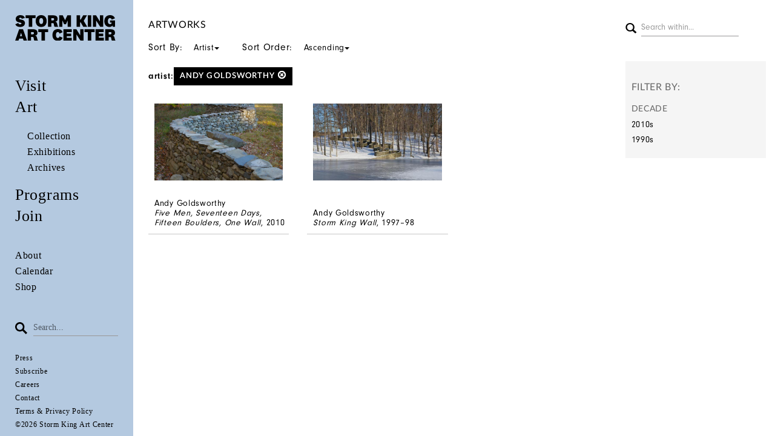

--- FILE ---
content_type: text/html; charset=UTF-8
request_url: https://collections.stormking.org/Search/objects/key/3ebb68363689a0de36c9f945eb9235df/facet/entity_facet/id/28/view/images
body_size: 7039
content:
<!DOCTYPE html>
<html lang="en">
	<head>
	<script async src="https://www.googletagmanager.com/gtag/js?id=UA-125575750-1"></script>
	<script>
	  window.dataLayer = window.dataLayer || [];
	  function gtag(){dataLayer.push(arguments);}
	  gtag('js', new Date());
 
	  gtag('config', 'UA-125575750-1');
	</script>
	<!-- Google Tag Manager -->
		<script>(function(w,d,s,l,i){w[l]=w[l]||[];w[l].push({'gtm.start':
		new Date().getTime(),event:'gtm.js'});var f=d.getElementsByTagName(s)[0],
		j=d.createElement(s),dl=l!='dataLayer'?'&l='+l:'';j.async=true;j.src=
		'https://www.googletagmanager.com/gtm.js?id='+i+dl;f.parentNode.insertBefore(j,f);
		})(window,document,'script','dataLayer','GTM-W2MDBZ7');</script>
	<!-- End Google Tag Manager -->	
	<meta charset="utf-8">
	<meta name="viewport" content="width=device-width, initial-scale=1.0, minimum-scale=1.0"/>
		<link rel="stylesheet" type="text/css" href="/assets/mirador/css/mirador-combined.css">
	<script src='/assets/jquery/js/jquery.min.js' type='text/javascript'></script>
<link rel='stylesheet' href='/assets/bootstrap/css/bootstrap.css' type='text/css' media='all'/>
<script src='/assets/bootstrap/js/bootstrap.js' type='text/javascript'></script>
<link rel='stylesheet' href='/assets/bootstrap/css/bootstrap-theme.css' type='text/css' media='all'/>
<script src='/assets/jquery/js/jquery-migrate-3.0.1.js' type='text/javascript'></script>
<script src='/assets/jquery/circular-slider/circular-slider.js' type='text/javascript'></script>
<link rel='stylesheet' href='/assets/jquery/circular-slider/circular-slider.css' type='text/css' media='all'/>
<script src='/assets/jquery/js/threesixty.min.js' type='text/javascript'></script>
<link rel='stylesheet' href='/assets/fontawesome/css/font-awesome.min.css' type='text/css' media='all'/>
<script src='/assets/pdfjs/pdf.js' type='text/javascript'></script>
<link rel='stylesheet' href='/assets/pdfjs/viewer/viewer.css' type='text/css' media='all'/>
<link rel='stylesheet' href='/themes/default/assets/pawtucket/css/fonts.css' type='text/css' media='all'/>
<script src='/assets/jquery/js/jquery.cookie.js' type='text/javascript'></script>
<script src='/assets/jquery/js/jquery.cookiejar.js' type='text/javascript'></script>
<script src='/assets/jquery/js/jquery.jscroll.js' type='text/javascript'></script>
<script src='/assets/jquery/js/jquery.hscroll.js' type='text/javascript'></script>
<script src='/assets/jquery/js/jquery.jscrollpane.min.js' type='text/javascript'></script>
<link rel='stylesheet' href='/assets/jquery/js/jquery.jscrollpane.css' type='text/css' media='all'/>
<script src='/assets/ca/js/ca.utils.js' type='text/javascript'></script>
<script src='/assets/jquery/jquery-ui/jquery-ui.min.js' type='text/javascript'></script>
<link rel='stylesheet' href='/assets/jquery/jquery-ui/jquery-ui.min.css' type='text/css' media='all'/>
<link rel='stylesheet' href='/assets/jquery/jquery-ui/jquery-ui.structure.min.css' type='text/css' media='all'/>
<link rel='stylesheet' href='/assets/jquery/jquery-ui/jquery-ui.theme.min.css' type='text/css' media='all'/>
<script src='/assets/ca/js/ca.genericpanel.js' type='text/javascript'></script>
<script src='/assets/videojs/video.js' type='text/javascript'></script>
<link rel='stylesheet' href='/assets/videojs/video-js.css' type='text/css' media='all'/>
<script src='/assets/mediaelement/mediaelement-and-player.min.js' type='text/javascript'></script>
<link rel='stylesheet' href='/assets/mediaelement/mediaelementplayer.min.css' type='text/css' media='all'/>
<script src='/assets/jquery/js/jquery.mousewheel.js' type='text/javascript'></script>
<script src='/assets/chartist/dist/chartist.min.js' type='text/javascript'></script>
<link rel='stylesheet' href='/assets/chartist/dist/chartist.min.css' type='text/css' media='all'/>
<link rel='stylesheet' href='/themes/default/assets/pawtucket/css/main.css' type='text/css' media='all'/>
<link rel='stylesheet' href='/themes/stormking/assets/pawtucket/css/theme.css' type='text/css' media='all'/>

	<title>Storm King : Search Artworks : </title>

	<!-- what should we include from the WP site for JS -->
	<script type='text/javascript'>
		jQuery(document).ready(function($){

			//mobile menu
			$('#header-mobile-content-trigger').on('click', function(){
				$(this).toggleClass('active');
				$('#header-mobile-content').scrollTop(0);
				$('#header-mobile-content').toggleClass('active');
				$('#header-mobile').toggleClass('active');
			});

			var headerMobileContent = $('#header-mobile-content'),
				headerMobile = $('#header-mobile');

			headerMobileContent.on('scroll', function(){
				if ( headerMobileContent.hasClass('active') )
				{
					if ( headerMobileContent.scrollTop() > 0 ) headerMobile.addClass('content-under');
					else headerMobile.removeClass('content-under');
				}
				else headerMobile.removeClass('content-under');
			});

			//submenu togglers
			var subMenuParents = $('.menu-item-has-children');

			subMenuParents.each(function(){
				var subMenuParent = $(this),
					subMenu = subMenuParent.find('.sub-menu');
					subMenuToggle = $('<span class="submenu-toggle"><span class="line line-horizontal"></span><span class="line line-vertical"></span></span>');

				subMenuParent.prepend(subMenuToggle);

				if ( subMenuParent.hasClass('current-menu-ancestor') || subMenuParent.hasClass('current-menu-item') )
				{
					subMenu.addClass('active');
					subMenuToggle.addClass('active');

					subMenuParent.removeClass('current-menu-item current-menu-ancestor');
				}

				subMenuToggle.on('click', function(){
					subMenuParents.find('.sub-menu').not($(this).parent().find('.sub-menu')).removeClass('active');
					subMenuParents.find('.submenu-toggle').not($(this)).removeClass('active');

					$(this).toggleClass('active');
					subMenu.toggleClass('active');

				});

			});
		});
	</script>

	
	<script type="text/javascript">
		jQuery(document).ready(function() {
    		jQuery('#browse-menu').on('click mouseover mouseout mousemove mouseenter',function(e) { e.stopPropagation(); });
    	});
	</script>
</head>
<body>
	<!-- Google Tag Manager (noscript) -->
	<noscript><iframe src="https://www.googletagmanager.com/ns.html?id=GTM-W2MDBZ7"
	height="0" width="0" style="display:none;visibility:hidden"></iframe></noscript>
	<!-- End Google Tag Manager (noscript) -->
	<div class="page Search" >
		<div class="wrapper">
			<div class="sidebar hidden-sm hidden-xs"><div class="inner">
				<div class='custom-logo'>
					<a href='https://www.stormking.org'><img src='/themes/stormking/assets/pawtucket/graphics/2021_SKAC_Logo_Website.svg' /></a>			
                </div>	
				<div class="main-menu">
					<ul class="nav menuItems">
						<li><a href='https://stormking.org/visit/'>Visit</a></li>
						<li><a href='#'>Art</a>
							<ul class='subMenu'>
								<li>
									<a href='/About/collection'>Collection</a>							
								</li>
<li><a href='/About/exhibitions'>Exhibitions</a>							
						
								</li>
								<li>
<a href='/About/archives'>Archives</a>							
								</li>
							</ul>
						</li>					
						<li><a href='https://stormking.org/learning/'>Programs</a></li>
						<li><a href='https://stormking.org/support/'>Join</a></li>
						<li class="smallLinks first"><a href='https://stormking.org/about/'>About</a></li>
						<li class="smallLinks"><a href='https://stormking.org/calendar/'>Calendar</a></li>
						<li class="smallLinks"><a href='https://shop.stormking.org/'>Shop</a></li>
					</ul>	
						

				</div>
				<footer class="nav-footer">
					<form class="navbar-form " role="search" action="/MultiSearch/Index"> 
						<div class="formOutline">
							<button type="submit" class="btn-search"><span class="icon">
								<svg version="1.2" baseProfile="tiny" xmlns="http://www.w3.org/2000/svg" viewBox="0 0 20 20">
								  <path fill="none" d="M7.7 2.7c-1.3 0-2.6.5-3.5 1.5-1 .9-1.5 2.2-1.5 3.5 0 1.3.5 2.6 1.5 3.5 2 1.9 5.1 1.9 7.1 0 .9-.9 1.5-2.2 1.5-3.5 0-1.3-.5-2.6-1.5-3.5-1-1-2.3-1.5-3.6-1.5z"></path>
								  <path d="M7.7 0c-2.1 0-4 .8-5.5 2.3C.8 3.7 0 5.7 0 7.7c0 2.1.8 4 2.3 5.5 3 3 7.9 3 10.9 0 1.5-1.5 2.3-3.4 2.2-5.5 0-2.1-.8-4-2.3-5.5C11.7.8 9.8 0 7.7 0zm3.6 11.3c-1.9 2-5.1 2-7.1 0-.9-.9-1.5-2.2-1.5-3.5 0-1.3.5-2.6 1.5-3.5.9-.9 2.2-1.5 3.5-1.5 1.3 0 2.6.5 3.5 1.5.9.9 1.5 2.2 1.5 3.5 0 1.2-.5 2.5-1.4 3.5z"></path>
								  <path d="M11.333 13.54l2.263-2.263 6.435 6.435-2.26 2.263z"></path>
								</svg>
							</span></button>
							<div class="form-group">
								<input type="text" class="form-control" placeholder="Search..." name="search">
							</div>						
						</div>
					</form>
					<nav class="secondary-menu"><ul id="menu-secondary-menu" class="menu">
						<li><a href="https://stormking.org/press/">Press</a></li>
						<li><a href="https://lp.constantcontactpages.com/su/1eyaAGn">Subscribe</a></li>
						<li><a href="https://stormking.org/jobs/">Careers</a></li>
						<li><a href="https://stormking.org/contact/">Contact</a></li>
						<li><a href="https://stormking.org/termsprivacycredits/">Terms &amp; Privacy Policy</a></li>
						<li><a href="https://stormking.org">©2026 Storm King Art Center</a></li>
					</ul></nav>	
					<div class="social">
						<ul>
							<li>
								<a class="instagram" href="https://www.instagram.com/stormkingartcenter/" target="_blank">
									<svg xmlns="https://www.w3.org/2000/svg" viewBox="0 0 18 18">
									  <path d="M91.871,135.881H79.196v-7.718h0.991a5.521,5.521,0,1,0,10.692,0h0.992v7.718Zm-6.338-9.518a3.181,3.181,0,1,1-3.181,3.181,3.18461,3.18461,0,0,1,3.181-3.181m3.444-3.011a0.75177,0.75177,0,0,1,.752-0.752h1.984a0.75241,0.75241,0,0,1,.752.752v1.984a0.75177,0.75177,0,0,1-.752.752H89.729a0.75113,0.75113,0,0,1-.752-0.752v-1.984ZM76.533,138.544h18v-18h-18v18Z" transform="translate(-76.53295 -120.544)" fill="#231f20"></path>
									</svg>
								</a>
							</li>
							<li>
								<a class="twitter" href="https://twitter.com/stormkingartctr" target="_blank">
									<svg xmlns="https://www.w3.org/2000/svg" viewBox="0 0 18 18">
									  <path d="M122.744,145.232a3.54841,3.54841,0,0,0,2.987-.187,1.45532,1.45532,0,1,1,1.355,2.576,6.69563,6.69563,0,0,1-3.115.77,5.62356,5.62356,0,0,1-2.598-.591c-2.344-1.251-2.332-3.652-2.305-8.911,0.004-.675.008-1.408,0.007-2.204a1.456,1.456,0,0,1,2.912,0c0,0.801-.004,1.539-0.008,2.219,0,0.084-.001.16-0.001,0.242h4.437a1.4555,1.4555,0,1,1,0,2.911h-4.424c0.047,1.962.219,2.89,0.753,3.175M113.999,151h18V133h-18v18Z" transform="translate(-113.999 -133)" fill="#231f20"></path>
									</svg>
								</a>
							</li>
							<li>
								<a class="facebook" href="https://www.facebook.com/StormKingArtCenter/" target="_blank">
									<svg xmlns="https://www.w3.org/2000/svg" viewBox="0 0 18 18">
									  <path d="M143.9996,133v18h9.276v-7.058h-1.505v-2.595h1.505v-0.44a5.24083,5.24083,0,0,1,1.414-3.799,4.6451,4.6451,0,0,1,3.15-1.136,7.70461,7.70461,0,0,1,1.853.232l-0.139,2.71a3.85652,3.85652,0,0,0-1.135-.161c-1.158,0-1.645.904-1.645,2.016v0.578h2.27v2.595h-2.246V151h5.202V133h-18Z" transform="translate(-143.9996 -133)" fill="#231f20"></path>
									</svg>
								</a>
							</li>
							<li>
								<a class="email" href="mailto:info@stormkingartcenter.org" target="_blank">
									<svg style="width:28px;" xmlns="https://www.w3.org/2000/svg" viewBox="0 0 25.00009 18.0001">
									  <path fill="#231f20" d="M23.2 0H1.8l10.7 10.868L23.2 0M0 1.828V15.89l6.055-7.91L0 1.827"></path>
									  <path fill="#231f20" d="M12.5 14.525l-4.63-4.7L1.615 18h21.77L17.13 9.823l-4.63 4.702m6.445-6.547L25 15.89V1.828l-6.055 6.15"></path>
									</svg>
								</a>
							</li>
						</ul>
					</div>
				</footer>							
			</div></div>	









		<!-- mobile header -->
		<header id="header-mobile" class="hidden-lg hidden-md ">
			<div class="top">
				<div class="container">

					<div id="header-mobile-content-trigger">
						<svg version="1.2" baseProfile="tiny" xmlns="https://www.w3.org/2000/svg" viewBox="0 0 28.9 23">
						  <path d="M0 0h28.9v5.4H0zm0 8.8h28.9v5.4H0zm0 8.7h28.9v5.4H0z"></path>
						</svg>
					</div>

					<a class="logo" href="https://stormking.org"><img src='/themes/stormking/assets/pawtucket/graphics/2021_SKAC_Logo_Website.svg' /></a>

				</div>
			</div>
			<div id="header-mobile-content">
				<div class="container">
					<nav class="main-menu"><ul id="menu-main-menu-1" class="menu">
						<li class="menu-item menu-item-type-post_type menu-item-object-page menu-item-has-children menu-item-130"><a href="https://stormking.org/visit/">Visit</a>
							<ul class="sub-menu">
								<li class="menu-item menu-item-type-post_type menu-item-object-page"><a href="https://stormking.org/visit/tickets/">Tickets</a></li>
								<li class="menu-item menu-item-type-post_type menu-item-object-page"><a href="https://stormking.org/visit/plan-your-visit/">Plan Your Visit</a></li>
								<li class="menu-item menu-item-type-post_type menu-item-object-page"><a href="https://stormking.org/visit/groups/">Group Visits</a></li>
								<li class="menu-item menu-item-type-post_type menu-item-object-page"><a href="https://stormking.org/visit/accessibility/">Accessibility</a></li>
								<li class="menu-item menu-item-type-post_type menu-item-object-page"><a href="https://stormking.org/visit/policies/">Visitor Policies</a></li>
							</ul>
						</li>
						<li class="menu-item menu-item-type-post_type menu-item-object-page menu-item-has-children menu-item-130"><a href="#">Art</a>
							<ul class="sub-menu">
								<li class="menu-item menu-item-type-post_type menu-item-object-page menu-item-has-children">
									<a href='/About/collection'>Collection</a>									<ul class='sub-sub-menu'>
										<li class='menu-item menu-item-type-post_type menu-item-object-page'><a href='/Browse/entities'>Artists</a></li>
									</ul>												
								</li>
								<li class="menu-item menu-item-type-post_type menu-item-object-page menu-item-has-children">
									<a href='/Listing/exhibitions/sort/default/direction/desc'>Exhibitions</a>									<ul class='sub-sub-menu '>
										<li class='menu-item menu-item-type-post_type menu-item-object-page'><a href='/Listing/currentexhibitions/sort/default/direction/desc'>Current & Upcoming</a></li>					
										<li class='menu-item menu-item-type-post_type menu-item-object-page'><a href='/Browse/exhibitions'>Past</a></li>					
										<li class='menu-item menu-item-type-post_type menu-item-object-page'><a href='/Browse/objects'>Art</a></li>					
										<li class='menu-item menu-item-type-post_type menu-item-object-page'><a href='/Featured/index'>Digital</a></li>					
									</ul>
								</li>
								<li class="menu-item menu-item-type-post_type menu-item-object-page menu-item-has-children">
									<a href='/About/archives'>Archives</a> 
									<ul class='sub-sub-menu'>
										<li class='menu-item menu-item-type-post_type menu-item-object-page'><a href='/Listing/oralhistory'>Oral History</a></li>					
										<li class='menu-item menu-item-type-post_type menu-item-object-page'><a href='/Collections/index'>Special Collections</a></li>					
									</ul>
								</li>
							</ul>
						</li>
						<li class="menu-item menu-item-type-post_type menu-item-object-page menu-item-has-children menu-item-15458"><a href="https://stormking.org/learning/">Programs</a>
							<ul class="sub-menu">
								<li class="menu-item menu-item-type-post_type menu-item-object-page"><a href="https://stormking.org/education-2/public-programs/">Public Programs</a></li>
								<li class="menu-item menu-item-type-post_type menu-item-object-page"><a href="https://stormking.org/education-2/family-programs/">Children &amp; Families</a></li>
								<li class="menu-item menu-item-type-post_type menu-item-object-page"><a href="https://stormking.org/education-2/students-teachers/">Schools &amp; Teachers</a></li>
								<li class="menu-item menu-item-type-post_type menu-item-object-page"><a href="https://stormking.org/education-2/artist-residency/">Artist Residency</a></li>
								<li class="menu-item menu-item-type-post_type menu-item-object-page"><a href="https://stormking.org/education-2/digital-highlights/">Digital Highlights</a></li>
							</ul>
						</li>
						<li class="menu-item menu-item-type-post_type menu-item-object-page menu-item-has-children menu-item-20416"><a href="https://stormking.org/support/">Join</a>
							<ul class="sub-menu">
								<li class="menu-item menu-item-type-post_type menu-item-object-page"><a href="https://stormking.org/donate/">Donate – Annual Fund</a></li>
								<li class="menu-item menu-item-type-post_type menu-item-object-page"><a href="https://stormking.org/membership/">Membership</a></li>
								<li class="menu-item menu-item-type-post_type menu-item-object-page"><a href="https://stormking.org/council/">Council Membership</a></li>
								<li class="menu-item menu-item-type-post_type menu-item-object-page"><a href="https://stormking.org/gala/">Gala</a></li>
								<li class="menu-item menu-item-type-post_type menu-item-object-page"><a href="https://stormking.org/corporatemembership/">Corporate Support</a></li>
								<li class="menu-item menu-item-type-post_type menu-item-object-page"><a href="https://stormking.org/support/donors/">Donor List</a></li>
							</ul>
						</li>
						<li class="menu-item menu-item-type-post_type menu-item-object-page menu-item-has-children menu-item-20797"><a href="https://stormking.org/about/">About</a>
							<ul class="sub-menu">
								<li class="menu-item menu-item-type-post_type menu-item-object-page"><a href="https://stormking.org/about/mission/">Mission &amp; Values</a></li>
								<li class="menu-item menu-item-type-post_type menu-item-object-page"><a href="https://stormking.org/about/leadership/">Leadership</a></li>
								<li class="menu-item menu-item-type-post_type menu-item-object-page"><a href="https://stormking.org/capitalproject/">Capital Project</a></li>
							</ul>
						</li>
						<li class="menu-item menu-item-type-post_type menu-item-object-page menu-item-14503"><a href="https://stormking.org/calendar/">Calendar</a></li>
						<li class="menu-item menu-item-type-custom menu-item-object-custom menu-item-12"><a href="http://shop.stormkingst.wpengine.com/">Shop</a></li>
					</ul>
				</nav>
					<div class="search">
						<form role="search" method="get" class="search-form" action="/MultiSearch/Index" autocomplete="off">
							<span class="icon">
								<svg version="1.2" baseProfile="tiny" xmlns="https://www.w3.org/2000/svg" viewBox="0 0 20 20">
								  <path fill="none" d="M7.7 2.7c-1.3 0-2.6.5-3.5 1.5-1 .9-1.5 2.2-1.5 3.5 0 1.3.5 2.6 1.5 3.5 2 1.9 5.1 1.9 7.1 0 .9-.9 1.5-2.2 1.5-3.5 0-1.3-.5-2.6-1.5-3.5-1-1-2.3-1.5-3.6-1.5z"></path>
								  <path d="M7.7 0c-2.1 0-4 .8-5.5 2.3C.8 3.7 0 5.7 0 7.7c0 2.1.8 4 2.3 5.5 3 3 7.9 3 10.9 0 1.5-1.5 2.3-3.4 2.2-5.5 0-2.1-.8-4-2.3-5.5C11.7.8 9.8 0 7.7 0zm3.6 11.3c-1.9 2-5.1 2-7.1 0-.9-.9-1.5-2.2-1.5-3.5 0-1.3.5-2.6 1.5-3.5.9-.9 2.2-1.5 3.5-1.5 1.3 0 2.6.5 3.5 1.5.9.9 1.5 2.2 1.5 3.5 0 1.2-.5 2.5-1.4 3.5z"></path>
								  <path d="M11.333 13.54l2.263-2.263 6.435 6.435-2.26 2.263z"></path>
								</svg>
							</span>
							<input class="search-field" placeholder="Search…" value="" name="s" type="search">
							<button type="submit" class="search-submit">
								<svg xmlns="https://www.w3.org/2000/svg" viewBox="0 0 477.175 477.175">
									<path fill="#000" d="M360.7 229L135.7 4c-5.4-5.3-14-5.3-19.2 0s-5.3 13.8 0 19L332 238.7 116.5 454c-5.3 5.4-5.3 14 0 19.2 2.6 2.6 6 4 9.5 4 3.4 0 7-1.3 9.5-4l225-225c5.4-5.3 5.4-14 .2-19z"></path>
								</svg>
							</button>
						</form>
					</div>

					<nav class="secondary-menu">
						<ul id="menu-secondary-menu-1" class="menu"><li class="menu-item menu-item-type-post_type menu-item-object-page menu-item-20534"><a href="https://stormking.org/press/">Press</a></li>
							<li class="menu-item menu-item-type-custom menu-item-object-custom menu-item-15356"><a href="https://lp.constantcontactpages.com/su/1eyaAGn">Subscribe</a></li>
							<li class="menu-item menu-item-type-post_type menu-item-object-page menu-item-348"><a href="https://stormking.org/jobs/">Careers</a></li>
							<li class="menu-item menu-item-type-post_type menu-item-object-page menu-item-20535"><a href="https://stormking.org/contact/">Contact</a></li>
							<li class="menu-item menu-item-type-post_type menu-item-object-page menu-item-345"><a href="https://stormking.org/termsprivacycredits/">Terms &amp; Privacy Policy</a></li>
							<li class="menu-item menu-item-type-custom menu-item-object-custom menu-item-home menu-item-20504"><a href="https://stormkingst.wpengine.com">©2026 Storm King Art Center</a></li>
						</ul>
					</nav>
					<div class="social">
						<ul>
							<li>
								<a class="instagram" href="https://www.instagram.com/stormkingartcenter/" target="_blank">
									<svg xmlns="https://www.w3.org/2000/svg" viewBox="0 0 18 18">
									  <path d="M91.871,135.881H79.196v-7.718h0.991a5.521,5.521,0,1,0,10.692,0h0.992v7.718Zm-6.338-9.518a3.181,3.181,0,1,1-3.181,3.181,3.18461,3.18461,0,0,1,3.181-3.181m3.444-3.011a0.75177,0.75177,0,0,1,.752-0.752h1.984a0.75241,0.75241,0,0,1,.752.752v1.984a0.75177,0.75177,0,0,1-.752.752H89.729a0.75113,0.75113,0,0,1-.752-0.752v-1.984ZM76.533,138.544h18v-18h-18v18Z" transform="translate(-76.53295 -120.544)" fill="#231f20"></path>
									</svg>
								</a>
							</li>
							<li>
								<a class="twitter" href="https://twitter.com/stormkingartctr" target="_blank">
									<svg xmlns="https://www.w3.org/2000/svg" viewBox="0 0 18 18">
									  <path d="M122.744,145.232a3.54841,3.54841,0,0,0,2.987-.187,1.45532,1.45532,0,1,1,1.355,2.576,6.69563,6.69563,0,0,1-3.115.77,5.62356,5.62356,0,0,1-2.598-.591c-2.344-1.251-2.332-3.652-2.305-8.911,0.004-.675.008-1.408,0.007-2.204a1.456,1.456,0,0,1,2.912,0c0,0.801-.004,1.539-0.008,2.219,0,0.084-.001.16-0.001,0.242h4.437a1.4555,1.4555,0,1,1,0,2.911h-4.424c0.047,1.962.219,2.89,0.753,3.175M113.999,151h18V133h-18v18Z" transform="translate(-113.999 -133)" fill="#231f20"></path>
									</svg>
								</a>
							</li>
							<li>
								<a class="facebook" href="https://www.facebook.com/StormKingArtCenter/" target="_blank">
									<svg xmlns="https://www.w3.org/2000/svg" viewBox="0 0 18 18">
									  <path d="M143.9996,133v18h9.276v-7.058h-1.505v-2.595h1.505v-0.44a5.24083,5.24083,0,0,1,1.414-3.799,4.6451,4.6451,0,0,1,3.15-1.136,7.70461,7.70461,0,0,1,1.853.232l-0.139,2.71a3.85652,3.85652,0,0,0-1.135-.161c-1.158,0-1.645.904-1.645,2.016v0.578h2.27v2.595h-2.246V151h5.202V133h-18Z" transform="translate(-143.9996 -133)" fill="#231f20"></path>
									</svg>
								</a>
							</li>
							<li>
								<a class="email" href="mailto:info@stormkingartcenter.org" target="_blank">
									<svg xmlns="https://www.w3.org/2000/svg" viewBox="0 0 25.00009 18.0001">
									  <path fill="#231f20" d="M23.2 0H1.8l10.7 10.868L23.2 0M0 1.828V15.89l6.055-7.91L0 1.827"></path>
									  <path fill="#231f20" d="M12.5 14.525l-4.63-4.7L1.615 18h21.77L17.13 9.823l-4.63 4.702m6.445-6.547L25 15.89V1.828l-6.055 6.15"></path>
									</svg>
								</a>
							</li>
						</ul>
					</div>
				</div>
			</div>
		</header>
    	<!-- end mobile header -->
	
	<div class="content-wrapper">
      	<div class="content" >
	
			<div class="container noLeftPadding"><div class="row"><div class="col-xs-12">
				<div id="pageArea" class='ca_objects objects search results'>
<div class="row" style="clear:both">
	<div class='col-sm-8 col-md-9 col-lg-9'>
		<H1>
artworks			<a href='#' id='bRefineButton' onclick='jQuery("#bRefine").toggle(); return false;'><i class="fa fa-table"></i></a>
		</H1>		
	</div>
	<div class="col-sm-4 col-md-3 col-lg-3">
		<form role="search" action="/Search/objects">
			<button type="submit" class="btn-search"><span class="glyphicon glyphicon-search"></span></button><input type="text" class="form-control bSearchWithin" placeholder="Search within..."  name="search_refine">
			<input type="hidden" name="key" value="11a9f7766124f1e5ad06a706cb51e7b6">
		</form>
	</div>
</div>
				<div style="clear:both">
					<div class='btn-group sort'> 
					<a href='#' data-toggle="dropdown">Sort By: <span class='btn'>Artist<b class="caret"></b></span></a>
					<ul class="dropdown-menu" role="menu">
	<li><a href='#'><em>Artist</em></a></li>
<li><a href='/Search/objects/view/images/key/11a9f7766124f1e5ad06a706cb51e7b6/sort/Title'>Title</a></li>
<li><a href='/Search/objects/view/images/key/11a9f7766124f1e5ad06a706cb51e7b6/sort/Date'>Date</a></li>
										
					</ul>
					</div><!-- end buttongrp -->
					<div class='btn-group sort'> 
					
						<a href='#' data-toggle="dropdown">Sort Order: <span class='btn'>Ascending<b class="caret"></b></span></a>
						<ul class="dropdown-menu" role="menu">
	<li><a href='/Search/objects/view/images/key/11a9f7766124f1e5ad06a706cb51e7b6/direction/asc'><em>Ascending</em></a></li><li><a href='/Search/objects/view/images/key/11a9f7766124f1e5ad06a706cb51e7b6/direction/desc'>Descending</a></li>										
						</ul>
					</div><!-- end buttongrp -->
				</div><!-- end row -->
					
<div class="row" style="clear:both;">
	<div class='col-sm-8 col-md-9 col-lg-9'>
	
		<H5>
<strong>artist:</strong><a href='/Search/objects/removeCriterion/entity_facet/removeID/28/view/images/key/11a9f7766124f1e5ad06a706cb51e7b6' class='browseRemoveFacet'><button type="button" class="btn btn-default btn-sm">Andy Goldsworthy <span class="glyphicon glyphicon-remove-circle"></span></button></a>		
		</H5>
		<form id="setsSelectMultiple">
		<div class="row">
			<div id="browseResultsContainer">

		<div class='bResultItemCol col-xs-12 col-sm-6 col-md-4'>
			<div class='bResultItem' id='row106'>
				<div class='bSetsSelectMultiple'><input type='checkbox' name='object_ids' value='106'></div>
				<div class='bResultItemContent'>
					<div class='text-center bResultItemImg'><a href='/Detail/objects/106'><img src='https://collections.stormking.org/media/collectiveaccess/images/4/0/63711_ca_object_representations_media_4089_widepreview.jpg' width='1200' height='720' alt='Five Men, Seventeen Days, Fifteen Boulders, One Wall' /></a></div>
					
				</div><!-- end bResultItemContent -->
				<div class='bResultItemText'><div class='bResultItemTextInner'>
					Andy Goldsworthy<br/><span style='font-style:italic';><a href='/Detail/objects/106'>Five Men, Seventeen Days, Fifteen Boulders, One Wall</a></span>, 2010
				</div></div><!-- end bResultItemText -->
			</div><!-- end bResultItem -->
		</div><!-- end col -->
		<div class='bResultItemCol col-xs-12 col-sm-6 col-md-4'>
			<div class='bResultItem' id='row401'>
				<div class='bSetsSelectMultiple'><input type='checkbox' name='object_ids' value='401'></div>
				<div class='bResultItemContent'>
					<div class='text-center bResultItemImg'><a href='/Detail/objects/401'><img src='https://collections.stormking.org/media/collectiveaccess/images/0/57409_ca_object_representations_media_41_widepreview.jpg' width='600' height='360' alt='Storm King Wall' /></a></div>
					
				</div><!-- end bResultItemContent -->
				<div class='bResultItemText'><div class='bResultItemTextInner'>
					Andy Goldsworthy<br/><span style='font-style:italic';><a href='/Detail/objects/401'>Storm King Wall</a></span>, 1997–98
				</div></div><!-- end bResultItemText -->
			</div><!-- end bResultItem -->
		</div><!-- end col --><div style='clear:both'></div><a href='/Search/objects/s/2/key/11a9f7766124f1e5ad06a706cb51e7b6/view/images/sort/Artist/_advanced/0' class='jscroll-next'>Next 36</a><script type="text/javascript">
	jQuery(document).ready(function() {
		if($("#bSetsSelectMultipleButton").is(":visible")){
			$(".bSetsSelectMultiple").show();
		}
	});
</script>
			</div><!-- end browseResultsContainer -->
		</div><!-- end row -->
		</form>
	</div><!-- end col-8 -->
	
	<div class="col-sm-4 col-md-3 col-lg-3">
		<div id="bViewButtons">
		</div>		
<div id='bMorePanel'><!-- long lists of facets are loaded here --></div><div id='bRefine'><a href='#' class='pull-right' id='bRefineClose' onclick='jQuery("#bRefine").toggle(); return false;'><span class='glyphicon glyphicon-remove-circle'></span></a><H3>Filter by:</H3><H5>decade</H5><div><a href='/Search/objects/key/11a9f7766124f1e5ad06a706cb51e7b6/facet/decade_facet/id/2010s/view/images'>2010s</a></div><div><a href='/Search/objects/key/11a9f7766124f1e5ad06a706cb51e7b6/facet/decade_facet/id/1990s/view/images'>1990s</a></div></div><!-- end bRefine -->
	<script type="text/javascript">
		jQuery(document).ready(function() {
            if(jQuery('#browseResultsContainer').height() > jQuery(window).height()){
				var offset = jQuery('#bRefine').height(jQuery(window).height() - 30).offset();   // 0px top + (2 * 15px padding) = 30px
				var panelWidth = jQuery('#bRefine').width();
				jQuery(window).scroll(function () {
					var scrollTop = $(window).scrollTop();
					// check the visible top of the browser
					if (offset.top<scrollTop && ((offset.top + jQuery('#pageArea').height() - jQuery('#bRefine').height()) > scrollTop)) {
						jQuery('#bRefine').addClass('fixed');
						jQuery('#bRefine').width(panelWidth);
					} else {
						jQuery('#bRefine').removeClass('fixed');
					}
				});
            }
		});
	</script>
			
	</div><!-- end col-2 -->
	
	
</div><!-- end row -->	

<script type="text/javascript">
	jQuery(document).ready(function() {
		jQuery('#browseResultsContainer').jscroll({
			autoTrigger: true,
			loadingHtml: "<i class='caIcon fa fa fa-cog fa-spin fa-1x' ></i> Loading...",
			padding: 800,
			nextSelector: 'a.jscroll-next'
		});
	});

</script>
<div id="caBrowsePanel"> 
	<div id="caBrowsePanelContentArea">
	
	</div>
</div>
<script type="text/javascript">
/*
	Set up the "caBrowsePanel" panel that will be triggered by links in object detail
	Note that the actual <div>'s implementing the panel are located here in views/pageFormat/pageFooter.php
*/
var caBrowsePanel;
jQuery(document).ready(function() {
	if (caUI.initPanel) {
		caBrowsePanel = caUI.initPanel({ 
			panelID: 'caBrowsePanel',										/* DOM ID of the <div> enclosing the panel */
			panelContentID: 'caBrowsePanelContentArea',		/* DOM ID of the content area <div> in the panel */
			exposeBackgroundColor: '#000000',						/* color (in hex notation) of background masking out page content; include the leading '#' in the color spec */
			exposeBackgroundOpacity: 0.8,							/* opacity of background color masking out page content; 1.0 is opaque */
			panelTransitionSpeed: 400, 									/* time it takes the panel to fade in/out in milliseconds */
			allowMobileSafariZooming: true,
			mobileSafariViewportTagID: '_msafari_viewport',
			closeButtonSelector: '.close'					/* anything with the CSS classname "close" will trigger the panel to close */
		});
	}
});
</script>		<div style="clear:both; height:1px;"><!-- empty --></div>
	
		</div><!-- end pageArea --></div><!-- end col --></div><!-- end row --></div><!-- end container -->

				</div><!-- end content -->
			</div><!-- end content-wrapper -->	
		</div><!-- end wrapper -->
	</div><!-- end page -->	
	
				<div id="caMediaPanel"> 
			<div id="caMediaPanelContentArea">
			
			</div>
		</div>
		<script type="text/javascript">
			/*
				Set up the "caMediaPanel" panel that will be triggered by links in object detail
				Note that the actual <div>'s implementing the panel are located here in views/pageFormat/pageFooter.php
			*/
			var caMediaPanel;
			jQuery(document).ready(function() {
				if (caUI.initPanel) {
					caMediaPanel = caUI.initPanel({ 
						panelID: 'caMediaPanel',										/* DOM ID of the <div> enclosing the panel */
						panelContentID: 'caMediaPanelContentArea',		/* DOM ID of the content area <div> in the panel */
						exposeBackgroundColor: '#FFFFFF',						/* color (in hex notation) of background masking out page content; include the leading '#' in the color spec */
						exposeBackgroundOpacity: 0.7,							/* opacity of background color masking out page content; 1.0 is opaque */
						panelTransitionSpeed: 400, 									/* time it takes the panel to fade in/out in milliseconds */
						allowMobileSafariZooming: true,
						mobileSafariViewportTagID: '_msafari_viewport',
						closeButtonSelector: '.close'					/* anything with the CSS classname "close" will trigger the panel to close */
					});
				}
			});
			/*(function(e,d,b){var a=0;var f=null;var c={x:0,y:0};e("[data-toggle]").closest("li").on("mouseenter",function(g){if(f){f.removeClass("open")}d.clearTimeout(a);f=e(this);a=d.setTimeout(function(){f.addClass("open")},b)}).on("mousemove",function(g){if(Math.abs(c.x-g.ScreenX)>4||Math.abs(c.y-g.ScreenY)>4){c.x=g.ScreenX;c.y=g.ScreenY;return}if(f.hasClass("open")){return}d.clearTimeout(a);a=d.setTimeout(function(){f.addClass("open")},b)}).on("mouseleave",function(g){d.clearTimeout(a);f=e(this);a=d.setTimeout(function(){f.removeClass("open")},b)})})(jQuery,window,200);*/
		</script>		
		<script type="text/javascript" language="javascript">
			$(document).ready(function() {
				$('img').bind('contextmenu', function(e) {
					return false;
				});
			});
		</script>
		
	</body>
</html>
